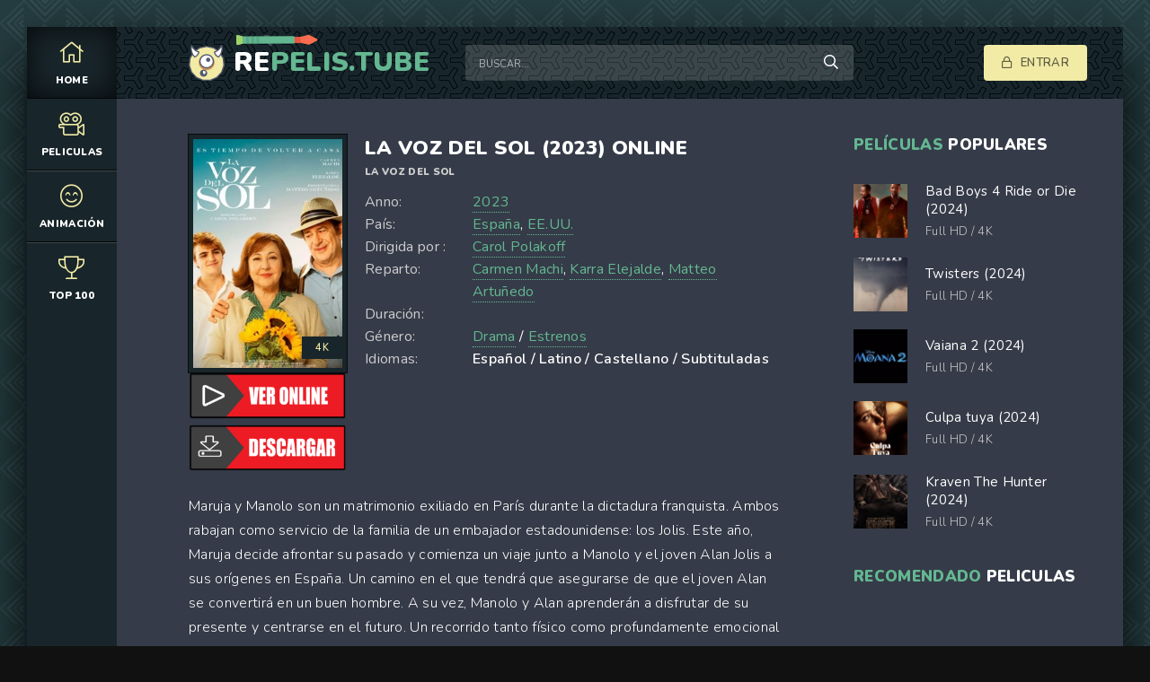

--- FILE ---
content_type: text/html; charset=utf-8
request_url: https://repelis.tube/14533-la-voz-del-sol-2023.html
body_size: 7013
content:
<!DOCTYPE html>
<html lang="es">
<head>
	<meta charset="utf-8">
<title>Ver La voz del sol (2023) Online Gratis en Español, Latino | RePelis</title>
<meta name="description" content="Ver La voz del sol (2023) película completa en Español Latino, Castellano o subtitulado solo en REPELIS. Descargar La voz del sol online GRATIS y sin limites en alta definicion HD, Full HD, 4K.">
<meta name="keywords" content="Ver La voz del sol (2023), La voz del sol (2023) película completa, La voz del sol (2023) Online, La voz del sol online GRATIS">
<meta name="generator" content="DataLife Engine (http://dle-news.ru)">
<meta property="og:site_name" content="REPELIS  2024 | Ver películas online completa Gratis en Español Latino, Castellano">
<meta property="og:type" content="article">
<meta property="og:title" content="La voz del sol (2023)">
<meta property="og:url" content="https://repelis.tube/14533-la-voz-del-sol-2023.html">
<meta property="og:image" content="https://peliculasonline4k.co/uploads/posts/2023-08/medium/1692858965_1901815.jpg">
<meta property="og:description" content="Maruja y Manolo son un matrimonio exiliado en París durante la dictadura franquista. Ambos rabajan como servicio de la familia de un embajador estadounidense: los Jolis. Este año, Maruja decide afrontar su pasado y comienza un viaje junto a Manolo y el joven Alan Jolis a sus orígenes en España. Un">
<link rel="search" type="application/opensearchdescription+xml" href="https://repelis.tube/index.php?do=opensearch" title="REPELIS  2024 | Ver películas online completa Gratis en Español Latino, Castellano">
<link rel="canonical" href="https://repelis.tube/14533-la-voz-del-sol-2023.html">
<link rel="alternate" type="application/rss+xml" title="REPELIS  2024 | Ver películas online completa Gratis en Español Latino, Castellano" href="https://repelis.tube/rss.xml">
	<meta name="viewport" content="width=device-width, initial-scale=1.0" />
	<link rel="shortcut icon" href="/templates/repelis/images/logo.svg" />
	
	<link type="text/css" rel="stylesheet" href="/engine/classes/min/index.php?f=/templates/repelis/css/common.css,/templates/repelis/css/styles.css,/templates/repelis/css/engine.css,/templates/repelis/css/fontawesome.css&amp;v=1" />
	<meta name="theme-color" content="#111">
	<link href="https://fonts.googleapis.com/css2?family=Nunito:wght@300;400;600;900&display=swap" rel="stylesheet"> 
    
    <meta name="google-site-verification" content="aNtnzf9uniffRM-RH-KhGMOhgoW3GC7XW7fLrByEhS0" />
    <meta name="msvalidate.01" content="0A64F79137A4DFBCD8D8F76A9DEE5C64" />
    
       <script src="//repelis.tube/playerjs1.js" type="text/javascript"></script>
</head>
    

<body>

	<div class="wrapper  wrapper--pages">
		<div class="wrapper-main wrapper-container">

			<header class="header">
				<div class="header__inner d-flex ai-center">
					<a href="/" class="header__logo logo">RE<span>PELIS.tube</span></a>
					<div class="header__search stretch-free-width">
						<form id="quicksearch" method="post">
							<input type="hidden" name="do" value="search" />
							<input type="hidden" name="subaction" value="search" />
							<input class="header__search-input" id="story" name="story" placeholder="Buscar..." type="text" />
							<button class="header__search-btn" type="submit"><span class="far fa-search"></span></button>
						</form>
					</div>
					<div class="header__auth">
						<div class="header__sign-in btn icon-at-left js-show-login"><span class="far fa-lock"></span>Entrar </div>
						
					</div>
				<div class="header__btn-mobile-menu hidden js-show-mobile-menu"></span><span class="far fa-bars"></span></div>
				</div>
			</header>

			<nav class="nav">
								<ul class="nav__list js-this-in-mobile-menu">
					<li><a href="/" class="is-active"><div><span class="fal fa-home"></span></div>HOME</a></li>
					<li><a href="#"><div><span class="fal fa-camera-movie"></span></div>Peliculas</a>
						<ul class="nav__list-hidden clearfix">
							<li><a href="/estrenos/">Estrenos</a></li>
							<li class="hm-caption">Por año:</li>
								<li>
                                    	<a href="/xfsearch/2021/">2021</a></li>
									<li><a href="/xfsearch/2020/">2020</a></li>
						<li>	<a href="/xfsearch/2019/">2019 </a>
							</li>
							<li class="hm-caption">Por país: </li>
                            								<li>
								<a href="/xfsearch/Méjico/">Mexicanas</a>
							</li>
							<li>
								 <a href="/xfsearch/España/">España</a>
							</li>
							<li>
								<a href="/xfsearch/Argentina/">Argentina</a>
								
							</li>
							<li class="hm-caption">GÉNEROS:</li>
						<li><a href="/accion/">Acción</a>
						<li><a href="/adolecentes/">Adolecentes</a>
                        <li><a href="/animacion-e-infantil/">Animación e Infantil</a></li>
						<li><a href="/aventura/">Aventura</a></li>
						<li><a href="/belico-guerra/">Bélico (Guerra)</a></li>
						<li><a href="/biografia/">Biografía</a></li>
						<li><a href="/ciencia-ficcion/">Ciencia Ficción</a></li>
						<li><a href="/comedia/">Comedia</a></li>
						<li><a href="/crimen/">Crimen</a></li>
						<li><a href="/deporte/">Deporte</a></li>
						<li><a href="/documental/">Documental</a></li>
                        <li><a href="/drama/">Drama</a></li>
						<li><a href="/eroticas/">Eroticas +18</a></li>
						<li><a href="/familiar/">Familiar</a></li>
                        <li><a href="/fantasia/">Fantasia</a></li>
						<li><a href="/guerra/">Guerra</a></li>
						<li><a href="/historicas/">Historicas</a></li>
                        <li><a href="/misterio/">Misterio</a></li>
						<li><a href="/musical/">Musical</a></li>
						<li><a href="/romance/">Romance</a></li>
                        <li><a href="/superheroes/">Superheroes</a></li>
						<li><a href="/suspenso/">Suspenso</a></li>
						<li><a href="/terror/">Terror</a></li>
						<li><a href="/western/">Western</a></li>
						</ul>
					</li>
					
					<li><a href="/animacion-e-infantil/"><div><span class="fal fa-smile-beam"></span></div>Animación</a></li>
				
					<li><a href="/top-100.html"><div><span class="fal fa-trophy"></span></div>TOP 100</a></li>
					
				</ul>
			</nav>
			
			

			<div class="content">
				
			

				<div class="colums d-flex">

					<main class="main stretch-free-width">

						

						

						
						
						<div id='dle-content'><div class="inner-page ignore-select">
      <article class="inner-page__main section">

		<div class="inner-page__columns d-flex jc-space-between ai-flex-start">
			<div class="inner-page__column-left">
				<div class="inner-page__img img-fit-cover">
					<img src="https://peliculasonline4k.co/uploads/posts/2023-08/medium/1692858965_1901815.jpg"  rel="nofollow" >
					<div class="movie-item__label">4K</div>
				</div>
                
                
                   <noindex><center>
     <a href="/pelicula.php"   rel="nofollow"   target="_blank" ><img src="/ver.png"></a>
      </center> </noindex> 
                
                   <noindex><center>
     <a href="/download.php"   rel="nofollow"   target="_blank" ><img src="/des.png"></a>
      </center> </noindex> 
                
			</div>
			<div class="inner-page__column-middle stretch-free-width">
				<div class="inner-page__header inner-page__header--main">
					<h1 class="inner-page__title">La voz del sol (2023) online </h1>
					<div class="inner-page__subtitle">La voz del sol</div>
					
				</div>
				<ul class="inner-page__list">
					<li><span>Anno:</span><a href="https://repelis.tube/xfsearch/year/2023/">2023</a></li>
			
					<li><span>País:</span>  <a href="https://repelis.tube/xfsearch/pais/Espa%C3%B1a/">España</a>, <a href="https://repelis.tube/xfsearch/pais/EE.UU./">EE.UU.</a></li>
					<li><span>Dirigida por :</span><a href="https://repelis.tube/xfsearch/dirigida/Carol+Polakoff/">Carol Polakoff</a></li>
					<li><span>Reparto:</span> <a href="https://repelis.tube/xfsearch/reparto/Carmen+Machi/">Carmen Machi</a>, <a href="https://repelis.tube/xfsearch/reparto/Karra+Elejalde/">Karra Elejalde</a>, <a href="https://repelis.tube/xfsearch/reparto/Matteo+Artu%C3%B1edo/">Matteo Artuñedo</a></li>
                    	<li><span>Duración:</span> </li><br>
                    		<li><span>Género:</span> <a href="https://repelis.tube/drama-hd/">Drama</a> / <a href="https://repelis.tube/peliculas-online/">Estrenos</a></li>
                    <li><span>Idiomas:</span><b> Español / Latino / Castellano / Subtituladas</b></li>
				</ul>
			</div>
		</div>

		<div class="inner-page__desc">
			<div class="inner-page__text text clearfix">Maruja y Manolo son un matrimonio exiliado en París durante la dictadura franquista. Ambos rabajan como servicio de la familia de un embajador estadounidense: los Jolis. Este año, Maruja decide afrontar su pasado y comienza un viaje junto a Manolo y el joven Alan Jolis a sus orígenes en España. Un camino en el que tendrá que asegurarse de que el joven Alan se convertirá en un buen hombre. A su vez, Manolo y Alan aprenderán a disfrutar de su presente y centrarse en el futuro. Un recorrido tanto físico como profundamente emocional para todos ellos.</div>
		</div><br>
La voz del sol (2023)   es una película de Drama / Estrenos En Audio Español, Latino, Castellano y Subtitulado. 
        Ver La voz del sol Online o descargar  Pelicula Completa sin Cortes en la Mejor Calidad 4K en REPELIS, REPELIS24. 
	</article>
	
    <h2>Ver La voz del sol (2023) online película completa </h2><br>
	<!-- END INNER-PAGE__MAIN -->
	
	<div class="inner-page__player tabs-block section">
		<div class="inner-page__player-controls d-flex jc-space-between ai-center order-last">
			<div class="tabs-block__select tabs-block__select--player d-flex jc-flex-start stretch-free-width">
				<span>VER PELICULA 4K</span> 
				<span>TRAILER</span> 
			
			</div>
			<div class="inner-page__complaint icon-at-left">
			
			</div>
		</div>
		<div class="tabs-block__content hidden video-inside video-responsive">
		 <div id="hd"></div>

<script>
    var player = new Playerjs({id:"hd",  poster:"https://peliculasonline4k.co/uploads/posts/2023-08/medium/1692858965_1901815.jpg", file:"https://repelis.tube/Universal.mp4", title:"La voz del sol (2023)"});
</script>
		</div>
		<div class="tabs-block__content hidden video-inside video-responsive1">
		<iframe width="907" height="499" src="https://www.youtube.com/embed/WEtO4pM1F8k" title="La voz del sol (2023) Tráiler En Español." frameborder="0" allowfullscreen></iframe>
		</div>
		
		<div class="tabs-block__content hidden">
			<div class="inner-page__comments" id="inner-page__comments">
				<div class="add-comments-form-wrapper">
				
				</div>
			
			</div>
		</div>
	</div>

	<div class="section">
		<div class="section__header d-flex jc-flex-start">
			<div class="section__title"><span>Películas online </span> similares:</div>
		</div>
		<div class="section__content section__items d-flex jc-flex-start">
			<div class="movie-item">
    <div class="movie-item__inner">
        <a class="movie-item__link hover" href="https://repelis.tube/14423-la-voz-del-sol-2023.html">
            <div class="movie-item__img img-responsive img-responsive--portrait">
                <img src="https://peliculasonline4k.co/uploads/posts/2023-06/medium/1686135357_3580884.jpg"  rel="nofollow">
                <div class="movie-item__label">4K</div>
                <div class="hover__overlay d-flex jc-center ai-center"><span class="fas fa-play"></span></div>
            </div>
            <div class="movie-item__title">La voz del sol (2023)</div>
        </a>
        <div class="movie-item__meta ws-nowrap">
          
            <span>Drama / Estrenos</span>
        </div>
    </div>
</div><div class="movie-item">
    <div class="movie-item__inner">
        <a class="movie-item__link hover" href="https://repelis.tube/14030-la-voz-del-sol-2023w.html">
            <div class="movie-item__img img-responsive img-responsive--portrait">
                <img src="https://peliculasonline4k.co/uploads/posts/2022-12/medium/1670167916_3580884.jpg"  rel="nofollow">
                <div class="movie-item__label">4K</div>
                <div class="hover__overlay d-flex jc-center ai-center"><span class="fas fa-play"></span></div>
            </div>
            <div class="movie-item__title">La voz del sol (2023)</div>
        </a>
        <div class="movie-item__meta ws-nowrap">
          
            <span>Drama / Estrenos</span>
        </div>
    </div>
</div><div class="movie-item">
    <div class="movie-item__inner">
        <a class="movie-item__link hover" href="https://repelis.tube/2243-spellbound-2022.html">
            <div class="movie-item__img img-responsive img-responsive--portrait">
                <img src="https://peliculasonline4k.co/uploads/posts/2021-11/medium/1637436993_1637003130_29.jpg"  rel="nofollow">
                <div class="movie-item__label">4K</div>
                <div class="hover__overlay d-flex jc-center ai-center"><span class="fas fa-play"></span></div>
            </div>
            <div class="movie-item__title">Spellbound (2022)</div>
        </a>
        <div class="movie-item__meta ws-nowrap">
          
            <span>Animación e Infantil / Aventura / Estrenos / Musical</span>
        </div>
    </div>
</div><div class="movie-item">
    <div class="movie-item__inner">
        <a class="movie-item__link hover" href="https://repelis.tube/1262-malignant-2020-5kwdwdd.html">
            <div class="movie-item__img img-responsive img-responsive--portrait">
                <img src="https://peliculasonline4k.co/uploads/posts/2019-11/1574277325_no-poster.png"  rel="nofollow">
                <div class="movie-item__label">4K</div>
                <div class="hover__overlay d-flex jc-center ai-center"><span class="fas fa-play"></span></div>
            </div>
            <div class="movie-item__title">Malignant (2020)</div>
        </a>
        <div class="movie-item__meta ws-nowrap">
          
            <span>Estrenos / Terror</span>
        </div>
    </div>
</div><div class="movie-item">
    <div class="movie-item__inner">
        <a class="movie-item__link hover" href="https://repelis.tube/1164-malasana-32-2020.html">
            <div class="movie-item__img img-responsive img-responsive--portrait">
                <img src="https://peliculasonline4k.co/uploads/posts/2019-10/medium/1571606676_3456681_jpg-r_1920_1080-f_jpg-q_x-xxyxx.jpg"  rel="nofollow">
                <div class="movie-item__label">4K</div>
                <div class="hover__overlay d-flex jc-center ai-center"><span class="fas fa-play"></span></div>
            </div>
            <div class="movie-item__title">Malasaña 32 (2020)</div>
        </a>
        <div class="movie-item__meta ws-nowrap">
          
            <span>Estrenos / Terror</span>
        </div>
    </div>
</div><div class="movie-item">
    <div class="movie-item__inner">
        <a class="movie-item__link hover" href="https://repelis.tube/945-522-un-gato-un-chino-y-mi-padre-2018.html">
            <div class="movie-item__img img-responsive img-responsive--portrait">
                <img src="https://peliculasonline4k.co/uploads/posts/2019-05/medium/1558354257_2203304.jpg"  rel="nofollow">
                <div class="movie-item__label">4K</div>
                <div class="hover__overlay d-flex jc-center ai-center"><span class="fas fa-play"></span></div>
            </div>
            <div class="movie-item__title">522. Un gato, un chino y mi padre (2018)</div>
        </a>
        <div class="movie-item__meta ws-nowrap">
          
            <span>Comedia / Drama</span>
        </div>
    </div>
</div><div class="movie-item">
    <div class="movie-item__inner">
        <a class="movie-item__link hover" href="https://repelis.tube/660-jaulas-2017.html">
            <div class="movie-item__img img-responsive img-responsive--portrait">
                <img src="https://peliculasonline4k.co/uploads/posts/2019-02/medium/1551355553_5408565.jpg"  rel="nofollow">
                <div class="movie-item__label">4K</div>
                <div class="hover__overlay d-flex jc-center ai-center"><span class="fas fa-play"></span></div>
            </div>
            <div class="movie-item__title">Jaulas (2017)</div>
        </a>
        <div class="movie-item__meta ws-nowrap">
          
            <span>Drama</span>
        </div>
    </div>
</div><div class="movie-item">
    <div class="movie-item__inner">
        <a class="movie-item__link hover" href="https://repelis.tube/517-testigo-de-otro-mundo-2018.html">
            <div class="movie-item__img img-responsive img-responsive--portrait">
                <img src="https://peliculasonline4k.co/uploads/posts/2019-02/medium/1551100212_5247963.jpg"  rel="nofollow">
                <div class="movie-item__label">4K</div>
                <div class="hover__overlay d-flex jc-center ai-center"><span class="fas fa-play"></span></div>
            </div>
            <div class="movie-item__title">Testigo de otro mundo (2018)</div>
        </a>
        <div class="movie-item__meta ws-nowrap">
          
            <span>Documental</span>
        </div>
    </div>
</div>
		</div>
	</div>

</div>
<div id="dle-ajax-comments"></div>
<form  method="post" name="dle-comments-form" id="dle-comments-form" >
		<input type="hidden" name="subaction" value="addcomment">
		<input type="hidden" name="post_id" id="post_id" value="14533"><input type="hidden" name="user_hash" value="166e16ec30ad407ce85f97820fc30b33317751e5"></form></div>

						

					</main>

					<!-- END MAIN -->

					<aside class="sidebar">
						
						<div class="section">
							<div class="section__subtitle section__header"><span>Películas </span> populares</div>
							<div class="section__content">
								<div class="soon-item hover">
    <a class="soon-item__link d-flex ai-center" href="https://repelis.tube/14784-bad-boys-ride-or-die-2024yudguu4.html">
        <div class="soon-item__img img-fit-cover">
            <img src="https://peliculasonline4k.co/uploads/posts/2024-03/medium/1711514511_0601420.jpg" rel="nofollow">
			<div class="hover__overlay d-flex jc-center ai-center"><span class="fal fa-long-arrow-right"></span></div>
		</div>
		<div class="soon-item__desc stretch-free-width">
			<div class="soon-item__title">Bad Boys 4 Ride or Die (2024)</div>
			<div class="soon-item__meta ws-nowrap">
				<span>Full HD / 4K</span>
			
			</div>
		</div>
    </a>
</div><div class="soon-item hover">
    <a class="soon-item__link d-flex ai-center" href="https://repelis.tube/14510-twisters-2024875.html">
        <div class="soon-item__img img-fit-cover">
            <img src="https://peliculasonline4k.co/uploads/posts/2023-08/medium/1692789060_un6jqf1lvrrublkx9zorwgjhmmq.jpg" rel="nofollow">
			<div class="hover__overlay d-flex jc-center ai-center"><span class="fal fa-long-arrow-right"></span></div>
		</div>
		<div class="soon-item__desc stretch-free-width">
			<div class="soon-item__title">Twisters (2024)</div>
			<div class="soon-item__meta ws-nowrap">
				<span>Full HD / 4K</span>
			
			</div>
		</div>
    </a>
</div><div class="soon-item hover">
    <a class="soon-item__link d-flex ai-center" href="https://repelis.tube/14817-vaiana-2-2024.html">
        <div class="soon-item__img img-fit-cover">
            <img src="https://peliculasonline4k.co/uploads/posts/2024-03/medium/1711662913_4875574.jpg" rel="nofollow">
			<div class="hover__overlay d-flex jc-center ai-center"><span class="fal fa-long-arrow-right"></span></div>
		</div>
		<div class="soon-item__desc stretch-free-width">
			<div class="soon-item__title">Vaiana 2 (2024)</div>
			<div class="soon-item__meta ws-nowrap">
				<span>Full HD / 4K</span>
			
			</div>
		</div>
    </a>
</div><div class="soon-item hover">
    <a class="soon-item__link d-flex ai-center" href="https://repelis.tube/14680-culpa-tuya-2024.html">
        <div class="soon-item__img img-fit-cover">
            <img src="https://peliculasonline4k.co/uploads/posts/2023-11/medium/1698908578_0253625.jpg" rel="nofollow">
			<div class="hover__overlay d-flex jc-center ai-center"><span class="fal fa-long-arrow-right"></span></div>
		</div>
		<div class="soon-item__desc stretch-free-width">
			<div class="soon-item__title">Culpa tuya (2024)</div>
			<div class="soon-item__meta ws-nowrap">
				<span>Full HD / 4K</span>
			
			</div>
		</div>
    </a>
</div><div class="soon-item hover">
    <a class="soon-item__link d-flex ai-center" href="https://repelis.tube/3415-kraven-the-hunter-202206.html">
        <div class="soon-item__img img-fit-cover">
            <img src="https://peliculasonline4k.co/uploads/posts/2023-08/medium/1692723473_3149358.jpg" rel="nofollow">
			<div class="hover__overlay d-flex jc-center ai-center"><span class="fal fa-long-arrow-right"></span></div>
		</div>
		<div class="soon-item__desc stretch-free-width">
			<div class="soon-item__title">Kraven The Hunter (2024)</div>
			<div class="soon-item__meta ws-nowrap">
				<span>Full HD / 4K</span>
			
			</div>
		</div>
    </a>
</div>
							</div>
						</div>
						<div class="section">
							<div class="section__subtitle section__header"><span> RECOMENDADO</span> Peliculas</div>
							<div class="section__content">
								
							</div>
						</div>
					</aside>

					<!-- END SIDEBAR -->

				</div>

				<!-- END COLUMNS -->

				








 





			</div>

			<!-- END CONTENT -->

			<footer class="footer d-flex ai-center">
				<a href="/" class="footer__logo logo">RE<span>PELIS.TUBE</span></a>
				<div class="footer__desc stretch-free-width">
					<ul class="footer__menu d-flex jc-flex-start">
						<li><a href="/">REPELIS</a></li>
                         <a href="https://plinko-espana.com/plinko-es-real.html">Plinko es Real</a> 
                             <a href="https://plinko-france.org/">Plinko casino en ligne  </a> 
             <a href="https://plinko-romania.com/">Plinko pentru bani reali </a>
               <a href="https://plinkoestafa.com/">Plinko App Seguro</a> 
                           <a href="https://plinko-spiel.net/">Beste Plinko Casinos </a>
	
					</ul>
					<div class="footer__copyright">Copyright © 2025 RePelis.tube. Ver peliculas online Gratis </div>
				</div>	
				
			</footer>

		</div>
	</div>

	

<div class="login login--not-logged hidden">
	<div class="login__header d-flex jc-space-between ai-center">
		<div class="login__title stretch-free-width ws-nowrap">Enter</div>
		<div class="login__close"><span class="far fa-times"></span></div>
	</div>
	<form method="post">
	<div class="login__content">
		<div class="login__row">
			<div class="login__caption"></div>
			<div class="login__input"><input type="text" name="login_name" id="login_name" placeholder="login"/></div>
			<span class="far fa-user"></span>
		</div>
		<div class="login__row">
		
			<div class="login__input"><input type="password" name="login_password" id="login_password" placeholder="password" /></div>
			<span class="far fa-lock"></span>
		</div>
		<label class="login__row checkbox" for="login_not_save">
		
		
		</label>
		<div class="login__row">
			<button onclick="submit();" type="submit" title="Enter">Enter</button>
			<input name="login" type="hidden" id="login" value="submit" />
		</div>
	</div>
	<div class="login__social">
	
		<div class="login__social-btns">
		
		</div>
	</div>
	</form>
</div>

	<link href="/engine/editor/jscripts/froala/fonts/font-awesome.css?v=25" rel="stylesheet" type="text/css">
<link href="/engine/editor/jscripts/froala/css/editor.css?v=25" rel="stylesheet" type="text/css">
<link href="/engine/editor/css/default.css?v=25" rel="stylesheet" type="text/css">
<script src="/engine/classes/js/jquery.js?v=25"></script>
<script src="/engine/classes/js/jqueryui.js?v=25" defer></script>
<script src="/engine/classes/js/dle_js.js?v=25" defer></script>
<script src="/engine/classes/masha/masha.js?v=25" defer></script>
<script src="/engine/skins/codemirror/js/code.js?v=25" defer></script>
<script src="/engine/editor/jscripts/froala/editor.js?v=25" defer></script>
<script src="/engine/editor/jscripts/froala/languages/en.js?v=25" defer></script>
	<script src="/templates/repelis/js/libs.js"></script>
	<script src="/templates/repelis/js/filter.js"></script>
	<script>
<!--
var dle_root       = '/';
var dle_admin      = '';
var dle_login_hash = '166e16ec30ad407ce85f97820fc30b33317751e5';
var dle_group      = 5;
var dle_skin       = 'repelis';
var dle_wysiwyg    = '1';
var quick_wysiwyg  = '1';
var dle_act_lang   = ["Yes", "No", "Enter", "Cancel", "Save", "Delete", "Loading. Please, wait..."];
var menu_short     = 'Quick edit';
var menu_full      = 'Full edit';
var menu_profile   = 'View profile';
var menu_send      = 'Send message';
var menu_uedit     = 'Admin Center';
var dle_info       = 'Information';
var dle_confirm    = 'Confirm';
var dle_prompt     = 'Enter the information';
var dle_req_field  = 'Please fill in all the required fields';
var dle_del_agree  = 'Are you sure you want to delete it? This action cannot be undone';
var dle_spam_agree = 'Are you sure you want to mark the user as a spammer? This will remove all his comments';
var dle_complaint  = 'Enter the text of your complaint to the Administration:';
var dle_big_text   = 'Highlighted section of text is too large.';
var dle_orfo_title = 'Enter a comment to the detected error on the page for Administration ';
var dle_p_send     = 'Send';
var dle_p_send_ok  = 'Notification has been sent successfully ';
var dle_save_ok    = 'Changes are saved successfully. Refresh the page?';
var dle_reply_title= 'Reply to the comment';
var dle_tree_comm  = '0';
var dle_del_news   = 'Delete article';
var dle_sub_agree  = 'Do you really want to subscribe to this article’s comments?';
var allow_dle_delete_news   = false;
var dle_search_delay   = false;
var dle_search_value   = '';
jQuery(function($){
	
      $('#comments').froalaEditor({
        dle_root: dle_root,
        dle_upload_area : "comments",
        dle_upload_user : "",
        dle_upload_news : "0",
        width: '100%',
        height: '220',
        language: 'en',

		htmlAllowedTags: ['div', 'span', 'p', 'br', 'strong', 'em', 'ul', 'li', 'ol', 'b', 'u', 'i', 's', 'a', 'img'],
		htmlAllowedAttrs: ['class', 'href', 'alt', 'src', 'style', 'target'],
		pastePlain: true,
        imagePaste: false,
        imageUpload: false,
		videoInsertButtons: ['videoBack', '|', 'videoByURL'],
		
        toolbarButtonsXS: ['bold', 'italic', 'underline', 'strikeThrough', '|', 'align', 'formatOL', 'formatUL', '|', 'insertLink', 'dleleech', 'emoticons', '|', 'dlehide', 'dlequote', 'dlespoiler'],

        toolbarButtonsSM: ['bold', 'italic', 'underline', 'strikeThrough', '|', 'align', 'formatOL', 'formatUL', '|', 'insertLink', 'dleleech', 'emoticons', '|', 'dlehide', 'dlequote', 'dlespoiler'],

        toolbarButtonsMD: ['bold', 'italic', 'underline', 'strikeThrough', '|', 'align', 'formatOL', 'formatUL', '|', 'insertLink', 'dleleech', 'emoticons', '|', 'dlehide', 'dlequote', 'dlespoiler'],

        toolbarButtons: ['bold', 'italic', 'underline', 'strikeThrough', '|', 'align', 'formatOL', 'formatUL', '|', 'insertLink', 'dleleech', 'emoticons', '|', 'dlehide', 'dlequote', 'dlespoiler']

      }).on('froalaEditor.image.inserted froalaEditor.image.replaced', function (e, editor, $img, response) {

			if( response ) {
			
			    response = JSON.parse(response);
			  
			    $img.removeAttr("data-returnbox").removeAttr("data-success").removeAttr("data-xfvalue").removeAttr("data-flink");

				if(response.flink) {
				  if($img.parent().hasClass("highslide")) {
		
					$img.parent().attr('href', response.flink);
		
				  } else {
		
					$img.wrap( '<a href="'+response.flink+'" class="highslide"></a>' );
					
				  }
				}
			  
			}
			
		});

$('#dle-comments-form').submit(function() {
	doAddComments();
	return false;
});
FastSearch();
});
//-->
</script>
    
    <!-- Yandex.Metrika counter -->
<script type="text/javascript" >
   (function(m,e,t,r,i,k,a){m[i]=m[i]||function(){(m[i].a=m[i].a||[]).push(arguments)};
   m[i].l=1*new Date();k=e.createElement(t),a=e.getElementsByTagName(t)[0],k.async=1,k.src=r,a.parentNode.insertBefore(k,a)})
   (window, document, "script", "https://mc.yandex.ru/metrika/tag.js", "ym");

   ym(81017926, "init", {
        clickmap:true,
        trackLinks:true,
        accurateTrackBounce:true
   });
</script>
<noscript><div><img src="https://mc.yandex.ru/watch/81017926" style="position:absolute; left:-9999px;" alt="" /></div></noscript>
<!-- /Yandex.Metrika counter -->

    
<script defer src="https://static.cloudflareinsights.com/beacon.min.js/vcd15cbe7772f49c399c6a5babf22c1241717689176015" integrity="sha512-ZpsOmlRQV6y907TI0dKBHq9Md29nnaEIPlkf84rnaERnq6zvWvPUqr2ft8M1aS28oN72PdrCzSjY4U6VaAw1EQ==" data-cf-beacon='{"version":"2024.11.0","token":"9b912178677a45959c21477f2a11b51b","r":1,"server_timing":{"name":{"cfCacheStatus":true,"cfEdge":true,"cfExtPri":true,"cfL4":true,"cfOrigin":true,"cfSpeedBrain":true},"location_startswith":null}}' crossorigin="anonymous"></script>
</body>
</html>

<!-- DataLife Engine Copyright SoftNews Media Group (http://dle-news.ru) -->
